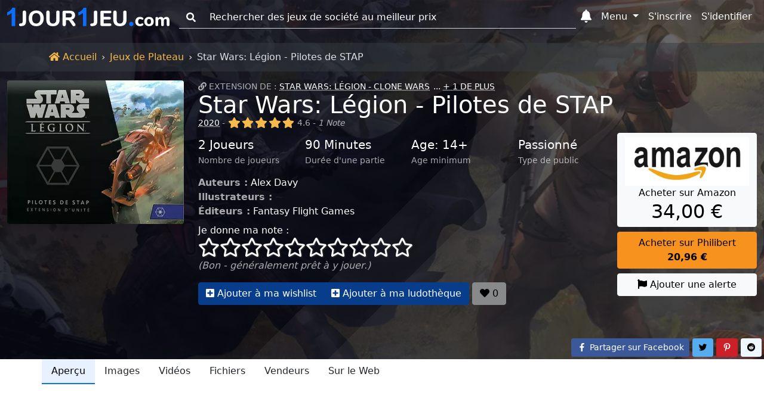

--- FILE ---
content_type: application/javascript; charset=UTF-8
request_url: https://cdn.1j1ju.com/assets/452.86ab56c6.js
body_size: 4294
content:
(self.webpackChunk=self.webpackChunk||[]).push([[452],{497:function(e,t,n){"use strict";var o=n(563),r=n(4757),s=n(6982);t.Z=class{constructor(e){(e=(0,r.sb)(e))&&(this._element=e,o.Z.set(this._element,this.constructor.DATA_KEY,this))}dispose(){o.Z.remove(this._element,this.constructor.DATA_KEY),s.Z.off(this._element,this.constructor.EVENT_KEY),Object.getOwnPropertyNames(this).forEach((e=>{this[e]=null}))}_queueCallback(e,t,n=!0){(0,r.e0)(e,t,n)}static getInstance(e){return o.Z.get(e,this.DATA_KEY)}static getOrCreateInstance(e,t={}){return this.getInstance(e)||new this(e,"object"==typeof t?t:null)}static get VERSION(){return"5.0.2"}static get NAME(){throw new Error('You have to implement the static method "NAME", for each component!')}static get DATA_KEY(){return`bs.${this.NAME}`}static get EVENT_KEY(){return`.${this.DATA_KEY}`}}},563:function(e,t){"use strict";const n=new Map;t.Z={set(e,t,o){n.has(e)||n.set(e,new Map);const r=n.get(e);r.has(t)||0===r.size?r.set(t,o):console.error(`Bootstrap doesn't allow more than one instance per element. Bound instance: ${Array.from(r.keys())[0]}.`)},get:(e,t)=>n.has(e)&&n.get(e).get(t)||null,remove(e,t){if(!n.has(e))return;const o=n.get(e);o.delete(t),0===o.size&&n.delete(e)}}},6982:function(e,t,n){"use strict";var o=n(4757);const r=/[^.]*(?=\..*)\.|.*/,s=/\..*/,i=/::\d+$/,a={};let u=1;const c={mouseenter:"mouseover",mouseleave:"mouseout"},l=/^(mouseenter|mouseleave)/i,d=new Set(["click","dblclick","mouseup","mousedown","contextmenu","mousewheel","DOMMouseScroll","mouseover","mouseout","mousemove","selectstart","selectend","keydown","keypress","keyup","orientationchange","touchstart","touchmove","touchend","touchcancel","pointerdown","pointermove","pointerup","pointerleave","pointercancel","gesturestart","gesturechange","gestureend","focus","blur","change","reset","select","submit","focusin","focusout","load","unload","beforeunload","resize","move","DOMContentLoaded","readystatechange","error","abort","scroll"]);function f(e,t){return t&&`${t}::${u++}`||e.uidEvent||u++}function h(e){const t=f(e);return e.uidEvent=t,a[t]=a[t]||{},a[t]}function m(e,t,n=null){const o=Object.keys(e);for(let r=0,s=o.length;r<s;r++){const s=e[o[r]];if(s.originalHandler===t&&s.delegationSelector===n)return s}return null}function g(e,t,n){const o="string"==typeof t,r=o?n:t;let s=y(e);return d.has(s)||(s=e),[o,r,s]}function p(e,t,n,o,s){if("string"!=typeof t||!e)return;if(n||(n=o,o=null),l.test(t)){const e=e=>function(t){if(!t.relatedTarget||t.relatedTarget!==t.delegateTarget&&!t.delegateTarget.contains(t.relatedTarget))return e.call(this,t)};o?o=e(o):n=e(n)}const[i,a,u]=g(t,n,o),c=h(e),d=c[u]||(c[u]={}),p=m(d,a,i?n:null);if(p)return void(p.oneOff=p.oneOff&&s);const b=f(a,t.replace(r,"")),y=i?function(e,t,n){return function o(r){const s=e.querySelectorAll(t);for(let{target:i}=r;i&&i!==this;i=i.parentNode)for(let a=s.length;a--;)if(s[a]===i)return r.delegateTarget=i,o.oneOff&&_.off(e,r.type,t,n),n.apply(i,[r]);return null}}(e,n,o):function(e,t){return function n(o){return o.delegateTarget=e,n.oneOff&&_.off(e,o.type,t),t.apply(e,[o])}}(e,n);y.delegationSelector=i?n:null,y.originalHandler=a,y.oneOff=s,y.uidEvent=b,d[b]=y,e.addEventListener(u,y,i)}function b(e,t,n,o,r){const s=m(t[n],o,r);s&&(e.removeEventListener(n,s,Boolean(r)),delete t[n][s.uidEvent])}function y(e){return e=e.replace(s,""),c[e]||e}const _={on(e,t,n,o){p(e,t,n,o,!1)},one(e,t,n,o){p(e,t,n,o,!0)},off(e,t,n,o){if("string"!=typeof t||!e)return;const[r,s,a]=g(t,n,o),u=a!==t,c=h(e),l=t.startsWith(".");if(void 0!==s){if(!c||!c[a])return;return void b(e,c,a,s,r?n:null)}l&&Object.keys(c).forEach((n=>{!function(e,t,n,o){const r=t[n]||{};Object.keys(r).forEach((s=>{if(s.includes(o)){const o=r[s];b(e,t,n,o.originalHandler,o.delegationSelector)}}))}(e,c,n,t.slice(1))}));const d=c[a]||{};Object.keys(d).forEach((n=>{const o=n.replace(i,"");if(!u||t.includes(o)){const t=d[n];b(e,c,a,t.originalHandler,t.delegationSelector)}}))},trigger(e,t,n){if("string"!=typeof t||!e)return null;const r=(0,o.KF)(),s=y(t),i=t!==s,a=d.has(s);let u,c=!0,l=!0,f=!1,h=null;return i&&r&&(u=r.Event(t,n),r(e).trigger(u),c=!u.isPropagationStopped(),l=!u.isImmediatePropagationStopped(),f=u.isDefaultPrevented()),a?(h=document.createEvent("HTMLEvents"),h.initEvent(s,c,!0)):h=new CustomEvent(t,{bubbles:c,cancelable:!0}),void 0!==n&&Object.keys(n).forEach((e=>{Object.defineProperty(h,e,{get:()=>n[e]})})),f&&h.preventDefault(),l&&e.dispatchEvent(h),h.defaultPrevented&&void 0!==u&&u.preventDefault(),h}};t.Z=_},495:function(e,t){"use strict";function n(e){return"true"===e||"false"!==e&&(e===Number(e).toString()?Number(e):""===e||"null"===e?null:e)}function o(e){return e.replace(/[A-Z]/g,(e=>`-${e.toLowerCase()}`))}const r={setDataAttribute(e,t,n){e.setAttribute(`data-bs-${o(t)}`,n)},removeDataAttribute(e,t){e.removeAttribute(`data-bs-${o(t)}`)},getDataAttributes(e){if(!e)return{};const t={};return Object.keys(e.dataset).filter((e=>e.startsWith("bs"))).forEach((o=>{let r=o.replace(/^bs/,"");r=r.charAt(0).toLowerCase()+r.slice(1,r.length),t[r]=n(e.dataset[o])})),t},getDataAttribute:(e,t)=>n(e.getAttribute(`data-bs-${o(t)}`)),offset(e){const t=e.getBoundingClientRect();return{top:t.top+document.body.scrollTop,left:t.left+document.body.scrollLeft}},position:e=>({top:e.offsetTop,left:e.offsetLeft})};t.Z=r},3263:function(e,t){"use strict";const n={find:(e,t=document.documentElement)=>[].concat(...Element.prototype.querySelectorAll.call(t,e)),findOne:(e,t=document.documentElement)=>Element.prototype.querySelector.call(t,e),children:(e,t)=>[].concat(...e.children).filter((e=>e.matches(t))),parents(e,t){const n=[];let o=e.parentNode;for(;o&&o.nodeType===Node.ELEMENT_NODE&&3!==o.nodeType;)o.matches(t)&&n.push(o),o=o.parentNode;return n},prev(e,t){let n=e.previousElementSibling;for(;n;){if(n.matches(t))return[n];n=n.previousElementSibling}return[]},next(e,t){let n=e.nextElementSibling;for(;n;){if(n.matches(t))return[n];n=n.nextElementSibling}return[]}};t.Z=n},4452:function(e,t,n){"use strict";var o=n(4757),r=n(6982),s=n(495),i=n(497);const a="toast",u="hide",c="show",l="showing",d={animation:"boolean",autohide:"boolean",delay:"number"},f={animation:!0,autohide:!0,delay:5e3};class h extends i.Z{constructor(e,t){super(e),this._config=this._getConfig(t),this._timeout=null,this._hasMouseInteraction=!1,this._hasKeyboardInteraction=!1,this._setListeners()}static get DefaultType(){return d}static get Default(){return f}static get NAME(){return a}show(){if(r.Z.trigger(this._element,"show.bs.toast").defaultPrevented)return;this._clearTimeout(),this._config.animation&&this._element.classList.add("fade");this._element.classList.remove(u),(0,o.nq)(this._element),this._element.classList.add(l),this._queueCallback((()=>{this._element.classList.remove(l),this._element.classList.add(c),r.Z.trigger(this._element,"shown.bs.toast"),this._maybeScheduleHide()}),this._element,this._config.animation)}hide(){if(!this._element.classList.contains(c))return;if(r.Z.trigger(this._element,"hide.bs.toast").defaultPrevented)return;this._element.classList.remove(c),this._queueCallback((()=>{this._element.classList.add(u),r.Z.trigger(this._element,"hidden.bs.toast")}),this._element,this._config.animation)}dispose(){this._clearTimeout(),this._element.classList.contains(c)&&this._element.classList.remove(c),super.dispose()}_getConfig(e){return e={...f,...s.Z.getDataAttributes(this._element),..."object"==typeof e&&e?e:{}},(0,o.zE)(a,e,this.constructor.DefaultType),e}_maybeScheduleHide(){this._config.autohide&&(this._hasMouseInteraction||this._hasKeyboardInteraction||(this._timeout=setTimeout((()=>{this.hide()}),this._config.delay)))}_onInteraction(e,t){switch(e.type){case"mouseover":case"mouseout":this._hasMouseInteraction=t;break;case"focusin":case"focusout":this._hasKeyboardInteraction=t}if(t)return void this._clearTimeout();const n=e.relatedTarget;this._element===n||this._element.contains(n)||this._maybeScheduleHide()}_setListeners(){r.Z.on(this._element,"click.dismiss.bs.toast",'[data-bs-dismiss="toast"]',(()=>this.hide())),r.Z.on(this._element,"mouseover.bs.toast",(e=>this._onInteraction(e,!0))),r.Z.on(this._element,"mouseout.bs.toast",(e=>this._onInteraction(e,!1))),r.Z.on(this._element,"focusin.bs.toast",(e=>this._onInteraction(e,!0))),r.Z.on(this._element,"focusout.bs.toast",(e=>this._onInteraction(e,!1)))}_clearTimeout(){clearTimeout(this._timeout),this._timeout=null}static jQueryInterface(e){return this.each((function(){const t=h.getOrCreateInstance(this,e);if("string"==typeof e){if(void 0===t[e])throw new TypeError(`No method named "${e}"`);t[e](this)}}))}}(0,o.pF)(h),t.Z=h},4757:function(e,t,n){"use strict";n.d(t,{sb:function(){return c},Kr:function(){return s},dG:function(){return a},kK:function(){return u},zE:function(){return l},pn:function(){return d},pK:function(){return f},L8:function(){return h},ZT:function(){return m},Fj:function(){return w},nq:function(){return g},KF:function(){return p},dZ:function(){return y},pF:function(){return _},ht:function(){return v},e0:function(){return E}});var o=n(3263);const r="transitionend",s=e=>{do{e+=Math.floor(1e6*Math.random())}while(document.getElementById(e));return e},i=e=>{let t=e.getAttribute("data-bs-target");if(!t||"#"===t){let n=e.getAttribute("href");if(!n||!n.includes("#")&&!n.startsWith("."))return null;n.includes("#")&&!n.startsWith("#")&&(n=`#${n.split("#")[1]}`),t=n&&"#"!==n?n.trim():null}return t},a=e=>{const t=i(e);return t?document.querySelector(t):null},u=e=>!(!e||"object"!=typeof e)&&(void 0!==e.jquery&&(e=e[0]),void 0!==e.nodeType),c=e=>u(e)?e.jquery?e[0]:e:"string"==typeof e&&e.length>0?o.Z.findOne(e):null,l=(e,t,n)=>{Object.keys(n).forEach((o=>{const r=n[o],s=t[o],i=s&&u(s)?"element":null==(a=s)?`${a}`:{}.toString.call(a).match(/\s([a-z]+)/i)[1].toLowerCase();var a;if(!new RegExp(r).test(i))throw new TypeError(`${e.toUpperCase()}: Option "${o}" provided type "${i}" but expected type "${r}".`)}))},d=e=>!(!u(e)||0===e.getClientRects().length)&&"visible"===getComputedStyle(e).getPropertyValue("visibility"),f=e=>!e||e.nodeType!==Node.ELEMENT_NODE||(!!e.classList.contains("disabled")||(void 0!==e.disabled?e.disabled:e.hasAttribute("disabled")&&"false"!==e.getAttribute("disabled"))),h=e=>{if(!document.documentElement.attachShadow)return null;if("function"==typeof e.getRootNode){const t=e.getRootNode();return t instanceof ShadowRoot?t:null}return e instanceof ShadowRoot?e:e.parentNode?h(e.parentNode):null},m=()=>{},g=e=>e.offsetHeight,p=()=>{const{jQuery:e}=window;return e&&!document.body.hasAttribute("data-bs-no-jquery")?e:null},b=[],y=()=>"rtl"===document.documentElement.dir,_=e=>{var t;t=()=>{const t=p();if(t){const n=e.NAME,o=t.fn[n];t.fn[n]=e.jQueryInterface,t.fn[n].Constructor=e,t.fn[n].noConflict=()=>(t.fn[n]=o,e.jQueryInterface)}},"loading"===document.readyState?(b.length||document.addEventListener("DOMContentLoaded",(()=>{b.forEach((e=>e()))})),b.push(t)):t()},v=e=>{"function"==typeof e&&e()},E=(e,t,n=!0)=>{if(!n)return void v(e);const o=(e=>{if(!e)return 0;let{transitionDuration:t,transitionDelay:n}=window.getComputedStyle(e);const o=Number.parseFloat(t),r=Number.parseFloat(n);return o||r?(t=t.split(",")[0],n=n.split(",")[0],1e3*(Number.parseFloat(t)+Number.parseFloat(n))):0})(t)+5;let s=!1;const i=({target:n})=>{n===t&&(s=!0,t.removeEventListener(r,i),v(e))};t.addEventListener(r,i),setTimeout((()=>{s||t.dispatchEvent(new Event(r))}),o)},w=(e,t,n,o)=>{let r=e.indexOf(t);if(-1===r)return e[!n&&o?e.length-1:0];const s=e.length;return r+=n?1:-1,o&&(r=(r+s)%s),e[Math.max(0,Math.min(r,s-1))]}}}]);